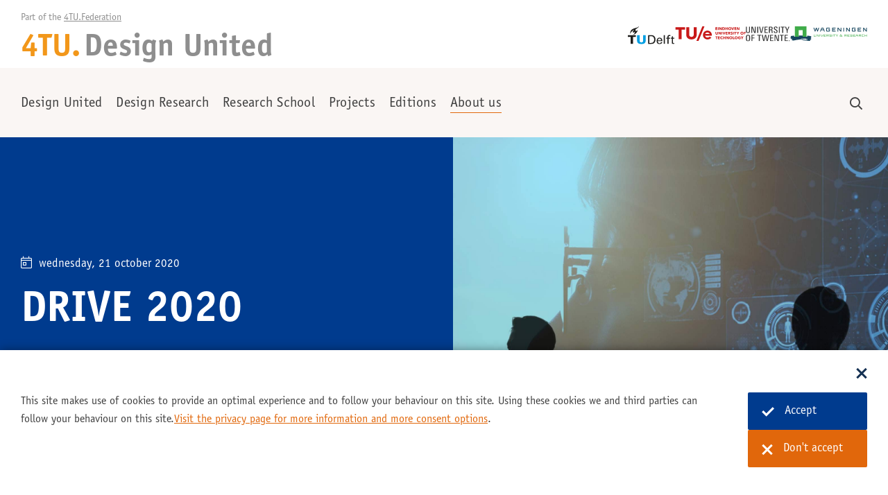

--- FILE ---
content_type: text/html; charset=UTF-8
request_url: https://www.4tu.nl/du/about-us/news/drive%202020/
body_size: 6008
content:
<!DOCTYPE html><html lang="en" class="siteheader2021 pagewidth--width-fullwidth site--4tu identity--designunited page--newsitem pageheader--inflow page--withbacklink" data-trackingid="" data-wh-ob="12478.WUjQl8"><head><meta charset="utf-8"><title>DRIVE 2020</title><meta name="description" content="Ook dit jaar weer organiseert CLICKNL samen met 4TU research centre Design United het Design Research &#38; Innovation Festival DRIVE. Dit jaar met een gloednieuwe opzet! Tijdens Dutch Design Week, maak je online deel uit van de interactieve, inspirerende DRIVE-sessies. Vijf dagen lang, vijf verschillende thema&#8217;s."><link rel="canonical" href="https://www.4tu.nl/du/about-us/news/drive%202020/">
<!--
Realisatie: 💼 WebHare bv
            🌐 https://www.webhare.nl/
-->
<meta name="viewport" content="width=device-width, initial-scale=1" /><meta name="description" content="Ook dit jaar weer organiseert CLICKNL samen met 4TU research centre Design United het Design Research &#38; Innovation Festival DRIVE. Dit jaar met een gloednieuwe opzet! Tijdens Dutch Design Week, maak je online deel uit van de interactieve, inspirerende DRIVE-sessies. Vijf dagen lang, vijf verschillende thema&#8217;s." /><link rel="apple-touch-icon" sizes="180x180" href="/.publisher/sd/4tu/site/img/siteicon/apple-touch-icon-180x180.png" /><link rel="icon" type="image/png" href="/.publisher/sd/4tu/site/img/siteicon/favicon-32x32.png" sizes="32x32" /><link rel="icon" type="image/png" href="/.publisher/sd/4tu/site/img/siteicon/favicon-96x96.png" sizes="96x96" /><link rel="icon" type="image/png" href="/.publisher/sd/4tu/site/img/siteicon/favicon-194x194.png" sizes="194x194" /><link rel="icon" type="image/png" href="/.publisher/sd/4tu/site/img/siteicon/android-chrome-192x192.png" sizes="192x192" /><link rel="mask-icon"             href="/.publisher/sd/4tu/site/img/siteicon/safari-pinned-tab.svg" color="#ff8b38" /><meta name="theme-color" content="#ffffff" /><meta property="og:type" content="website" /><meta property="og:site_name" content="Design United" /><meta property="og:title" content="DRIVE 2020" /><meta property="og:description" content="Ook dit jaar weer organiseert CLICKNL samen met 4TU research centre Design United het Design Research &#38; Innovation Festival DRIVE. Dit jaar met een gloednieuwe opzet! Tijdens Dutch Design Week, maak je online deel uit van de interactieve, inspirerende DRIVE-sessies. Vijf dagen lang, vijf verschillende thema&#8217;s." /><meta property="og:image" content="https://www.4tu.nl/.wh/ea/uc/i786359d80102043104007a32840288c748c23d0df43f0701c3b004760280/drive-2020-banners2000x800-new-algemeen.jpg" /><meta property="og:image:width" content="1200" /><meta property="og:image:height" content="630" /><meta property="og:image" content="https://www.4tu.nl/.wh/ea/uc/i8a645b270102043104007a32840288c748c23d0df43f0701c32c012c0180/drive-2020-banners2000x800-new-algemeen.jpg" /><meta property="og:image:width" content="300" /><meta property="og:image:height" content="300" /><script nomodule> if(!!window.MSInputMethodContext && !!document.documentMode)document.documentElement.classList.add("unsupported-browser");</script><script type="application/json" id="wh-config">{"designcdnroot":"/.publisher/sd/4tu/site/","designroot":"/.publisher/sd/4tu/site/","dtapstage":"production","imgroot":"/.publisher/sd/4tu/site/img/","islive":true,"locale":"en-US","obj":{"consentcookie":"cookieconsent_4tu","consentoverlaytext":"","consentsettingslink":"","navpathitem":{"link":"https://www.4tu.nl/du/about-us/news/drive%202020/","title":"DRIVE 2020"}},"server":50802,"site":{"loginurl":""},"siteroot":"https://www.4tu.nl/du/","socialite:gtm":{"a":"GTM-WTZ5FRQ","h":false,"m":false}}</script><link rel="stylesheet" href="/.wh/ea/ap/4tu.site/ap.css"><script src="/.wh/ea/ap/4tu.site/ap.mjs" type="module" async></script><script type="application/ld+json">{"@context":"https://schema.org","@type":"BreadcrumbList","itemListElement":[{"@type":"ListItem","item":"https://www.4tu.nl/du/","name":"Design United","position":1},{"@type":"ListItem","item":"https://www.4tu.nl/du/about-us/","name":"About us","position":2},{"@type":"ListItem","item":"https://www.4tu.nl/du/about-us/news/","name":"news","position":3},{"@type":"ListItem","item":"https://www.4tu.nl/du/about-us/news/drive%202020/","name":"DRIVE 2020","position":4}]}</script></head><body><noscript><iframe src="//www.googletagmanager.com/ns.html?id=GTM-WTZ5FRQ" height="0" width="0" style="display:none;visibility:hidden"></iframe></noscript><div class="spc-modalitylayer"></div><aside id="consentbar" class="consentbar" data-nosnippet  hidden ><div class="consentbar__poscontainer centered"><div class="consentbar__content"><button class="consentbar__closebutton" aria-label="Sluit dialoog" type="button"><svg class="consentbar__button__icon" width="16" height="17" viewBox="0 0 16 17" fill="currentColor" xmlns="http://www.w3.org/2000/svg"><path d="M2.39995 16.3L0.199951 14.1L5.79995 8.49995L0.199951 2.89995L2.39995 0.699951L7.99995 6.29995L13.6 0.699951L15.8 2.89995L10.2 8.49995L15.8 14.1L13.6 16.3L7.99995 10.7L2.39995 16.3Z" /></svg></button><h2 class="consentbar__title"></h2><div class="consentbar__text rtdcontent"><p class="normal">This site makes use of cookies to provide an optimal experience and to follow your behaviour on this site. Using these cookies we and third parties can follow your behaviour on this site. <a href="https://www.4tu.nl/privacy/">Visit the privacy page for more information and more consent options</a>.</p></div><div class="consentbar__buttonbar"><button class="consentbar__acceptcookiesbutton wh-form__button wh-form__button--solid" aria-label="Accept cookies" ><svg class="consentbar__button__icon" width="18" height="14" viewBox="0 0 18 14" fill="currentColor" xmlns="http://www.w3.org/2000/svg" role="presentation"><path d="M6.55005 13.8L0.0500488 7.30002L2.30005 5.05002L6.55005 9.30002L15.7 0.150024L17.95 2.40002L6.55005 13.8Z" /></svg>Accept</button><button class="consentbar__refusecookiesbutton wh-form__button wh-form__button--solid" aria-label="Don&#39;t accept cookies" ><svg class="consentbar__button__icon" width="16" height="17" viewBox="0 0 16 17" fill="currentColor" xmlns="http://www.w3.org/2000/svg"><path d="M2.39995 16.3L0.199951 14.1L5.79995 8.49995L0.199951 2.89995L2.39995 0.699951L7.99995 6.29995L13.6 0.699951L15.8 2.89995L10.2 8.49995L15.8 14.1L13.6 16.3L7.99995 10.7L2.39995 16.3Z" /></svg>Don't accept</button></div></div></div></aside><div id="slidemenu-container"><div id="slidemenu" tabindex="-1"    ><div class="sidebar__header"> <a class="sidebar__header__identity" href="https://www.4tu.nl/du/"><div class="sidebar__identity__organizationtitle orgtitle">4TU.</div><div class="sidebar__identity__sitetitle"><div style="display:inline-block;">Design United</div></div></a><button id="slidemenu-close" class="sidebar-action-close" type="button" aria-label="Close" ></button></div><ul class="sidebar__menu sidebar__menu--level1"  ><li class="sidemainmenu__item sidemainmenu-level1__item    "><a class="sidemainmenu__item__link sidemainmenu-level1__itemlink  " href="https://www.4tu.nl/du/" >Design United</a></li><li class="sidemainmenu__item sidemainmenu-level1__item    "><a class="sidemainmenu__item__link sidemainmenu-level1__itemlink  " href="https://www.4tu.nl/du/design-research/" >Design Research</a></li><li class="sidemainmenu__item sidemainmenu-level1__item sidemainmenu__item--hassubitems   "><a class="sidemainmenu__item__link sidemainmenu-level1__itemlink  " href="https://www.4tu.nl/du/Research-school/" ><span class="sidemainmenu__item__toggle"></span>Research School</a><ul class="sidebar__menu--level2" ><li class="sidemainmenu__item sidemainmenu-level2__item   "><a class="sidemainmenu__item__link sidemainmenu-level2__itemlink " href="https://www.4tu.nl/du/Research-school/research-school-launch/" >Research School Launch</a></li></ul></li><li class="sidemainmenu__item sidemainmenu-level1__item    "><a class="sidemainmenu__item__link sidemainmenu-level1__itemlink  " href="https://www.4tu.nl/du/projects/" >Projects</a></li><li class="sidemainmenu__item sidemainmenu-level1__item sidemainmenu__item--hassubitems   "><a class="sidemainmenu__item__link sidemainmenu-level1__itemlink  " href="https://www.4tu.nl/du/editions/" ><span class="sidemainmenu__item__toggle"></span>Editions</a><ul class="sidebar__menu--level2" ><li class="sidemainmenu__item sidemainmenu-level2__item   "><a class="sidemainmenu__item__link sidemainmenu-level2__itemlink " href="https://www.4tu.nl/du/editions/" >Editions</a></li><li class="sidemainmenu__item sidemainmenu-level2__item   "><a class="sidemainmenu__item__link sidemainmenu-level2__itemlink " href="https://www.4tu.nl/du/editions/2025-less-hope-more-action!/" >2025 Less Hope, More Action!</a></li><li class="sidemainmenu__item sidemainmenu-level2__item   "><a class="sidemainmenu__item__link sidemainmenu-level2__itemlink " href="https://www.4tu.nl/du/editions/2024%20Changing-Gears/" >2024 Changing Gears</a></li><li class="sidemainmenu__item sidemainmenu-level2__item   "><a class="sidemainmenu__item__link sidemainmenu-level2__itemlink " href="https://www.4tu.nl/du/editions/2023%20Ever-changing%20Relationships/" >2023 Ever-changing Relationships</a></li><li class="sidemainmenu__item sidemainmenu-level2__item   "><a class="sidemainmenu__item__link sidemainmenu-level2__itemlink " href="https://www.4tu.nl/du/editions/2022%20Transitions/" >2022 Transitions</a></li><li class="sidemainmenu__item sidemainmenu-level2__item   "><a class="sidemainmenu__item__link sidemainmenu-level2__itemlink " href="https://www.4tu.nl/du/editions/2021%20Up%20Close%20%26%20Personal/" >2021 Up Close &#38; Personal</a></li><li class="sidemainmenu__item sidemainmenu-level2__item   "><a class="sidemainmenu__item__link sidemainmenu-level2__itemlink " href="https://www.4tu.nl/du/editions/2020%20Up%20Close%20%26%20Personal/" >2020 Up Close &#38; Personal</a></li><li class="sidemainmenu__item sidemainmenu-level2__item   "><a class="sidemainmenu__item__link sidemainmenu-level2__itemlink " href="https://www.4tu.nl/du/editions/2019%20TILT%20SHIFT%20Reframing%20Futures/" >2019 TILT SHIFT Reframing Futures</a></li><li class="sidemainmenu__item sidemainmenu-level2__item   "><a class="sidemainmenu__item__link sidemainmenu-level2__itemlink " href="https://www.4tu.nl/du/editions/2018%20Mind%20the%20Step/" >2018 Mind the Step</a></li><li class="sidemainmenu__item sidemainmenu-level2__item   "><a class="sidemainmenu__item__link sidemainmenu-level2__itemlink " href="https://www.4tu.nl/du/editions/2016%20Mind%20the%20Step/" >2016 Mind the Step</a></li><li class="sidemainmenu__item sidemainmenu-level2__item   "><a class="sidemainmenu__item__link sidemainmenu-level2__itemlink " href="https://www.4tu.nl/du/editions/2015%20Mind%20the%20Step/" >2015 Mind the Step</a></li><li class="sidemainmenu__item sidemainmenu-level2__item   "><a class="sidemainmenu__item__link sidemainmenu-level2__itemlink " href="https://www.4tu.nl/du/editions/2014%20Mind%20the%20Step/" >2014 Mind the Step</a></li></ul></li><li class="sidemainmenu__item sidemainmenu-level1__item sidemainmenu__item--hassubitems sidemainmenu__item--expand  "><a class="sidemainmenu__item__link sidemainmenu-level1__itemlink sidemainmenu-level1__selected " href="https://www.4tu.nl/du/about-us/" ><span class="sidemainmenu__item__toggle"></span>About us</a><ul class="sidebar__menu--level2" ><li class="sidemainmenu__item sidemainmenu-level2__item   "><a class="sidemainmenu__item__link sidemainmenu-level2__itemlink " href="https://www.4tu.nl/du/about-us/" >About Design United</a></li><li class="sidemainmenu__item sidemainmenu-level2__item   "><a class="sidemainmenu__item__link sidemainmenu-level2__itemlink " href="https://www.4tu.nl/du/about-us/organisation/" >Organisation</a></li><li class="sidemainmenu__item sidemainmenu-level2__item   "><a class="sidemainmenu__item__link sidemainmenu-level2__itemlink " href="https://www.4tu.nl/du/about-us/discipline-council-industrial-design/" >Discipline Council Industrial Design</a></li><li class="sidemainmenu__item sidemainmenu-level2__item   "><a class="sidemainmenu__item__link sidemainmenu-level2__itemlink " href="https://www.4tu.nl/du/about-us/publications/" >Publications</a></li><li class="sidemainmenu__item sidemainmenu-level2__item   "><a class="sidemainmenu__item__link sidemainmenu-level2__itemlink " href="https://www.4tu.nl/du/about-us/events/" >Events</a></li><li class="sidemainmenu__item sidemainmenu-level2__item   "><a class="sidemainmenu__item__link sidemainmenu-level2__itemlink " href="https://www.4tu.nl/du/about-us/contact/" >Contact</a></li></ul></li></ul><nav class="sidebar__secondarylinks"><a href="https://www.4tu.nl/du/about-us/contact/">Contact</a></nav></div></div><div class="header-top-background"></div><div class="header-menubar-background"></div><div class="header-top"><div class="header-top__content"><div class="header-top__identity"><div class="header-top__slogan">Part of the <button class="header-top__toggleexplorepanel">4TU.Federation</button></div><a class="header-top__identity" href="https://www.4tu.nl/du/"><div class="header-top__organizationtitle orgtitle">4TU.</div><div class="header-top__sitetitle"><div style="display:inline-block;">Design United</div></div></a></div><div class="header-top__organizations"><div class="footer__partners__content"><div class="footer__partners__items members_main"><a class="footer__partners__item partner--tud" href="https://www.tudelft.nl/en/" title="TU Delft" ><img src="/.publisher/sd/4tu/site/img/logos-color/logo-tu-delft.svg" alt="TU Delft" width="87" height="34" /></a><a class="footer__partners__item partner--tue" href="https://www.tue.nl/en/" title="TU Eindhoven" ><img src="/.publisher/sd/4tu/site/img/logos-color/logo-tu-eindhoven.svg" alt="TU Eindhoven" width="130" height="27" /></a><a class="footer__partners__item partner--ut" href="https://www.utwente.nl/en/" title="University of Twente" ><img src="/.publisher/sd/4tu/site/img/logos-color/university-of-twente-sta.svg" alt="University of Twente" width="85" height="31" /></a><a class="footer__partners__item partner--wur"" href="https://www.wur.nl/" title="Wageningen University" > <img src="/.publisher/sd/4tu/site/img/logos-color/logo-wur.svg" alt="Wageningen University" width="145" height="29" /> </a> </div></div></div></div></div><div class="header-menubar"><div class="header-menubar__content"><a class="header-menubar__identity" href="https://www.4tu.nl/du/"><div class="header-menubar__organizationtitle orgtitle">4TU.</div><div class="header-menubar__sitetitle"><div style="display:inline-block;">Design United</div></div></a><div class="header-menubar__spacer"></div><nav class="header-menubar__menubar" aria-label="Main"><ul class="spc-menubar"><li ><a href="https://www.4tu.nl/du/" >Design United</a></li><li ><a href="https://www.4tu.nl/du/design-research/" >Design Research</a></li><li ><a href="https://www.4tu.nl/du/Research-school/" >Research School</a><div class="spc-menubar__pulldown"><ul class="spc-menubar__level2"><li ><a href="https://www.4tu.nl/du/Research-school/research-school-launch/" >Research School Launch</a></li></ul></div></li><li ><a href="https://www.4tu.nl/du/projects/" >Projects</a></li><li ><a href="https://www.4tu.nl/du/editions/" >Editions</a><div class="spc-menubar__pulldown"><ul class="spc-menubar__level2"><li ><a href="https://www.4tu.nl/du/editions/" >Editions</a></li><li ><a href="https://www.4tu.nl/du/editions/2025-less-hope-more-action!/" >2025 Less Hope, More Action!</a></li><li ><a href="https://www.4tu.nl/du/editions/2024%20Changing-Gears/" >2024 Changing Gears</a></li><li ><a href="https://www.4tu.nl/du/editions/2023%20Ever-changing%20Relationships/" >2023 Ever-changing Relationships</a></li><li ><a href="https://www.4tu.nl/du/editions/2022%20Transitions/" >2022 Transitions</a></li><li ><a href="https://www.4tu.nl/du/editions/2021%20Up%20Close%20%26%20Personal/" >2021 Up Close &#38; Personal</a></li><li ><a href="https://www.4tu.nl/du/editions/2020%20Up%20Close%20%26%20Personal/" >2020 Up Close &#38; Personal</a></li><li ><a href="https://www.4tu.nl/du/editions/2019%20TILT%20SHIFT%20Reframing%20Futures/" >2019 TILT SHIFT Reframing Futures</a></li><li ><a href="https://www.4tu.nl/du/editions/2018%20Mind%20the%20Step/" >2018 Mind the Step</a></li><li ><a href="https://www.4tu.nl/du/editions/2016%20Mind%20the%20Step/" >2016 Mind the Step</a></li><li ><a href="https://www.4tu.nl/du/editions/2015%20Mind%20the%20Step/" >2015 Mind the Step</a></li><li ><a href="https://www.4tu.nl/du/editions/2014%20Mind%20the%20Step/" >2014 Mind the Step</a></li></ul></div></li><li ><a href="https://www.4tu.nl/du/about-us/" class="header-menubar__selected">About us</a><div class="spc-menubar__pulldown"><ul class="spc-menubar__level2"><li ><a href="https://www.4tu.nl/du/about-us/" >About Design United</a></li><li ><a href="https://www.4tu.nl/du/about-us/organisation/" >Organisation</a></li><li ><a href="https://www.4tu.nl/du/about-us/discipline-council-industrial-design/" >Discipline Council Industrial Design</a></li><li ><a href="https://www.4tu.nl/du/about-us/publications/" >Publications</a></li><li ><a href="https://www.4tu.nl/du/about-us/events/" >Events</a></li><li ><a href="https://www.4tu.nl/du/about-us/contact/" >Contact</a></li></ul></div></li></ul></nav><div class="header-menubar__buttons"><form action="https://www.4tu.nl/du/search/" method="GET" class="header-menubar__searchwrapper" autocomplete="off" ><div class="header-menubar__search-input-and-suggestions-wrapper"><input id="header-menubar__searchinput" class="header-menubar__searchinput" name="query" data-suggest="" data-suggestparent="parent" placeholder="Zoeken" aria-label="Zoeken" type="search" /></div><label class="header-menubar__search" for="header-menubar__searchinput" tabindex="-1" ><span class="far fa-search"></span></label></form><button id="header-menubar_sidebartoggle" class="header-menubar__showsidemainmenu sidebar-action-toggle" aria-label="Open menu" aria-expanded="false" aria-controls="slidemenu" ><span class="far fa-bars"></span></button></div></div></div><div class="explorepanel"><div class="explorepanel__topbar"><div class="explorepanel__close">Close</div></div><div class="explorepanel__columns"><div class="explorepanel__address rtdcontent"><p class="heading">4TU.Federation</p><p class="normal">+31(0)6 48 27 55 61</p><p class="normal"><a href="mailto:projectleider@4tu.nl">secretaris@4tu.nl</a></p><p class="normal"><a href="https://www.4tu.nl/en/"><b>Website: 4TU.nl</b></a></p></div><div class="explorepanel__column explorepanel__column--manyitems"><div class="explorepanel__header">4TU.Research</div><div class="explorepanel__items explorepanel__items--manyitems "><a href="https://www.4tu.nl/ami/"><span>Applied Mathematics Institute</span></a><a href="https://www.4tu.nl/built-environment/"><span>Built Environment</span></a><a href="https://www.4tu.nl/du/"><span>Design United</span></a><a href="https://www.4tu.nl/energy/"><span>Energy</span></a><a href="https://www.4tu.nl/ethics/"><span>Ethics &#38; Technology</span></a><a href="https://www.4tu.nl/health/"><span>Health</span></a><a href="https://www.4tu.nl/htm/"><span>High-Tech Materials</span></a><a href="https://www.4tu.nl/history-of-technology/"><span>History of Technology</span></a><a href="https://www.4tu.nl/nirict/"><span>NIRICT (ICT)</span></a><a href="https://www.4tu.nl/resilience/"><span>Resilience Engineering</span></a><a href="https://data.4tu.nl/info/en/"><span>ResearchData</span></a><a href="https://www.4tu.nl/onderzoek/high-tech-for-a-sustainable-future/htsf-1/"><span>HTSF I (high tech research)</span></a><a href="https://www.4tu.nl/onderzoek/high-tech-for-a-sustainable-future/htsf-2/"><span>HTSF II (high tech research)</span></a></div></div><div class="explorepanel__column "><div class="explorepanel__header">4TU.Education</div><div class="explorepanel__items  "><a href="https://www.4tu.nl/cee/"><span>Centre for Engineering Education</span></a><a href="https://www.4tu.nl/schools/"><span>4TU.Schools (secondary education)</span></a><a href="https://www.4tu.nl/sai/"><span>SAI (Engineering Doctorate)</span></a><a href="https://www.4tu.nl/onderwijs/onderwijsprogrammas/"><span>Education programmes</span></a></div></div><div class="explorepanel__column "><div class="explorepanel__header">4TU.Valorisation</div><div class="explorepanel__items  "><a href="https://www.4tu.nl/en/knowledge-valorisation/About%204TU.Impact/"><span>4TU.IMPACT</span></a><a href=""><span>Thematic Technology Transfer</span></a><a href=""><span>Spin-off Stories</span></a><a href=""><span>4TU Impact Challenge</span></a></div></div></div></div><div class="pageheader-sidebyside colortheme--darkblue pageheader-sidebyside--withimage   "><div class="pageheader-sidebyside__text rtdcontent"><div class="pageheader-sidebyside__pagedate">Wednesday, 21 October 2020</div><div class="pageheader-sidebyside__title">DRIVE 2020</div></div><div class="pageheader-sidebyside__mediawrapper"><img class="pageheader-sidebyside__item pageheader-sidebyside__image activeslide " src="/.wh/ea/uc/ic40df9f40102043104007a32840288c748c23d0df43f0801e3000600068141/drive-2020-banners2000x800-new-algemeen.jpg" style="background: #3C4954; " alt="" /></div></div><main class="page__body  "><div class="page__contentarea page__contentarea--rtddoc   headerisopaque  "><div class="deeplinks-wrapper"><div class="deeplinks"><a class="page-backlink " href="https://www.4tu.nl/du/about-us/news/"><span class="page-backlink__icon" role="presentation"></span><span class="page-backlink__text">All news</span></a></div></div><div class="page-contentstart"></div><!--wh_consilio_content--><p class="normal">DRIVE 2020</p><p class="normal"><img class="wh-rtd__img" src="/.wh/ea/uc/i224dccbf0102f43004007a32840288c748c23d0df43f0701c100049a0180/ilbxftvyck3ff6zbjb-vna.jpg" alt="" width="1024" height="410" /></p><p class="normal"><b>DRIVE festival 2020 will again be organised this year, only a bit different than you are used to. During the Dutch Design Week 2020 CLICKNL will again work together with  4TU research centre </b><a href="https://www.4tu.nl/du/en/"><b>Design United</b></a><b> on a new edition of Design Research &amp; Innovation Festival DRIVE. This year you can partake in online, interactive and inspiring DRIVE-sessions. Five days, Five themes.</b></p><p class="normal">During the festival you can enjoy state-of-the-art, innovative projects, and as online audience actively be a part of the festivals sessions from the comfort of your own home!  </p><p class="normal">Speaking of state-of-the-art, of course the speakers for DRIVE 2020 will again be top-notch. Curious? Click <a href="https://www.clicknl.nl/en/drive-speakers/">here</a> for a glimpse. Almost every day, more inspiring speakers are joining. <b>DRIVE will be entirely in English</b>.</p><p class="normal">Interested? Click <a href="https://www.clicknl.nl/en/drive/"><b>here</b></a> and visit the website. Beniewd? </p><!--/wh_consilio_content--><div class="page__balloon"></div><div class="page__footer"><div class="page__footer__content navpath"><a class="navpath__item" href="https://www.4tu.nl/du/">Home</a><span class="navpath__seperator"></span><a class="navpath__item" href="https://www.4tu.nl/du/about-us/">About us</a><span class="navpath__seperator"></span><a class="navpath__item" href="https://www.4tu.nl/du/about-us/news/">news</a><span class="navpath__seperator"></span><span class="navpath__item crumbpath--currentpage">DRIVE 2020</span></div></div></div></main><div class="footer"><div class="footer__newsletterbar colortheme--black "><div class="footer__newsletterbar__text rtdcontent"><p class="heading">Would you like to be part of the Design United community?  leave your email here.</p></div><div class="footer__newsletterbar__signup"><form class="footer__newsletterbar__signupform whplugin-newsletter-subscription  " data-newsletter-list="SUBS_4TU_DU" ><input name="email" placeholder="Leave your e-mail to be updated about our activities" /><button class="footer__newsletterbar__signupform__submit" type="submit" name="submitbutton" aria-label="Subscribe"></button></form><div class="footer__newsletterbar__signup-success">Thanks for subscribing to our newsletter.</div></div></div><div class="footer__panel"><div class="footer__identity"><div class="footer__organizationtitle orgtitle">4TU.</div><div class="footer__sitetitle">Design United</div></div><div class="footer__panel__columns"><!-- FIXME: use aria-hidden="true" because it's a duplicate of the items on the menu bar ? --> <nav class="footer__column1 footer__mainmenu" aria-label="Main"> <ul>   <li> <a href="https://www.4tu.nl/du/">Design United</a> </li>  <li> <a href="https://www.4tu.nl/du/design-research/">Design Research</a> </li>  <li> <a href="https://www.4tu.nl/du/Research-school/">Research School</a> </li>  <li> <a href="https://www.4tu.nl/du/projects/">Projects</a> </li>  <li> <a href="https://www.4tu.nl/du/editions/">Editions</a> </li>  <li> <a href="https://www.4tu.nl/du/about-us/">About us</a> </li>   </ul> </nav> <div class="footer__column2"><input type="checkbox" name="footercolumn" id="footer__column2__expand" /><label class="footer__column__heading" for="footer__column2__expand">Contact</label><div class="footer__column__content rtdcontent"><p class="normal"><a href="mailto:du@4tu.nl">du@4tu.nl</a></p></div></div><div class="footer__column3"><input type="checkbox" name="footercolumn" id="footer__column3__expand" /><label class="footer__column__heading" for="footer__column3__expand">Postbox</label><div class="footer__column__content rtdcontent"><p class="normal">4TU.Federatie Design United</p><p class="normal">POSTBUS 217<br />7500 AE ENSCHEDE</p></div></div><div class="footer__column4"><div class="footer__socialitems__group"><div class="footer__column__heading">Follow us</div><div class="footer__column__content footer__socialitems "><a class="footer__socialitem" href="https://twitter.com/4TUFederation" title="Twitter" ><span class="fab fa-twitter"></span></a><a class="footer__socialitem" href="https://www.linkedin.com/company/4-tu-federation/" title="LinkedIn" ><span class="fab fa-linkedin-in"></span></a><a class="footer__socialitem" href="https://www.youtube.com/channel/UCMkqhjx2W1hNRwysRvWEXwQ" title="Youtube" ><span class="fab fa-youtube"></span></a></div></div><div class="footer__newsletter__group"></div></div></div><hr class="footer__divider" /><details class="footer__explore"><summary><div class="footer__explore__toggle__closedtext">Part of the <span class="footer__explore__name">4TU.Federation</span></div><div class="footer__explore__toggle__opentext"><div class="footer__explorepanel__close">Close</div></div></summary><div class="footer__explorepanel"><div class="footer__explorepanel__category"><div class="footer__explorepanel__header">4TU.Research</div><div class="footer__explorepanel__items"><a href="https://www.4tu.nl/ami/"><span>Applied Mathematics Institute</span></a><a href="https://www.4tu.nl/built-environment/"><span>Built Environment</span></a><a href="https://www.4tu.nl/du/"><span>Design United</span></a><a href="https://www.4tu.nl/energy/"><span>Energy</span></a><a href="https://www.4tu.nl/ethics/"><span>Ethics &#38; Technology</span></a><a href="https://www.4tu.nl/health/"><span>Health</span></a><a href="https://www.4tu.nl/htm/"><span>High-Tech Materials</span></a><a href="https://www.4tu.nl/history-of-technology/"><span>History of Technology</span></a><a href="https://www.4tu.nl/nirict/"><span>NIRICT (ICT)</span></a><a href="https://www.4tu.nl/resilience/"><span>Resilience Engineering</span></a><a href="https://data.4tu.nl/info/en/"><span>ResearchData</span></a><a href="https://www.4tu.nl/onderzoek/high-tech-for-a-sustainable-future/htsf-1/"><span>HTSF I (high tech research)</span></a><a href="https://www.4tu.nl/onderzoek/high-tech-for-a-sustainable-future/htsf-2/"><span>HTSF II (high tech research)</span></a></div></div><div class="footer__explorepanel__category"><div class="footer__explorepanel__header">4TU.Education</div><div class="footer__explorepanel__items"><a href="https://www.4tu.nl/cee/"><span>Centre for Engineering Education</span></a><a href="https://www.4tu.nl/schools/"><span>4TU.Schools (secondary education)</span></a><a href="https://www.4tu.nl/sai/"><span>SAI (Engineering Doctorate)</span></a><a href="https://www.4tu.nl/onderwijs/onderwijsprogrammas/"><span>Education programmes</span></a></div></div><div class="footer__explorepanel__category"><div class="footer__explorepanel__header">4TU.Valorisation</div><div class="footer__explorepanel__items"><a href="https://www.4tu.nl/en/knowledge-valorisation/About%204TU.Impact/"><span>4TU.IMPACT</span></a><a href=""><span>Thematic Technology Transfer</span></a><a href=""><span>Spin-off Stories</span></a><a href=""><span>4TU Impact Challenge</span></a></div></div></div></details><div class="footer__partners"><div class="footer__partners__content"><div class="footer__partners__items members_main"><a class="footer__partners__item partner--tud" href="https://www.tudelft.nl/en/" title="TU Delft" ><img src="/.publisher/sd/4tu/site/img/logos-color/logo-tu-delft.svg" alt="TU Delft" width="87" height="34" /></a><a class="footer__partners__item partner--tue" href="https://www.tue.nl/en/" title="TU Eindhoven" ><img src="/.publisher/sd/4tu/site/img/logos-color/logo-tu-eindhoven.svg" alt="TU Eindhoven" width="130" height="27" /></a><a class="footer__partners__item partner--ut" href="https://www.utwente.nl/en/" title="University of Twente" ><img src="/.publisher/sd/4tu/site/img/logos-color/university-of-twente-sta.svg" alt="University of Twente" width="85" height="31" /></a><a class="footer__partners__item partner--wur"" href="https://www.wur.nl/" title="Wageningen University" > <img src="/.publisher/sd/4tu/site/img/logos-color/logo-wur.svg" alt="Wageningen University" width="145" height="29" /> </a> </div></div></div></div><div class="footer__bottombar"><span class="footer__bottombar__copyright"><span class="fbcpart">&copy; 2026 4TU.Federation</span></span><ul class="footer__bottombar__menu"><li><a href="https://www.4tu.nl/du/about-us/contact/">Contact</a></li></ul></div></div><script type="application/x-hson" id="wh-consiliofields">hson:{"whsearchthumbnail":"https://www.4tu.nl/.wh/ea/uc/i3f29dd240102043104007a32840288c748c23d0df43f0801e34001f0008141/drive-2020-banners2000x800-new-algemeen.jpg"}</script></body></html>

--- FILE ---
content_type: text/plain
request_url: https://www.google-analytics.com/j/collect?v=1&_v=j102&aip=1&a=1943051420&t=pageview&_s=1&dl=https%3A%2F%2Fwww.4tu.nl%2Fdu%2Fabout-us%2Fnews%2Fdrive%25202020%2F&ul=en-us%40posix&dt=DRIVE%202020&sr=1280x720&vp=1280x720&_u=YADAAEABAAAAACAAI~&jid=2097482809&gjid=499981158&cid=1193681595.1769293521&tid=UA-44214702-4&_gid=2054654859.1769293521&_r=1&_slc=1&gtm=45He61m0h1n81WTZ5FRQza200&gcd=13l3l3l3l1l1&dma=0&tag_exp=103116026~103200004~104527906~104528501~104684208~104684211~105391252~115495940~115616985~115938466~115938469~116491845~116682876~117041587&z=33820948
body_size: -826
content:
2,cG-CBCJ4CVXRG